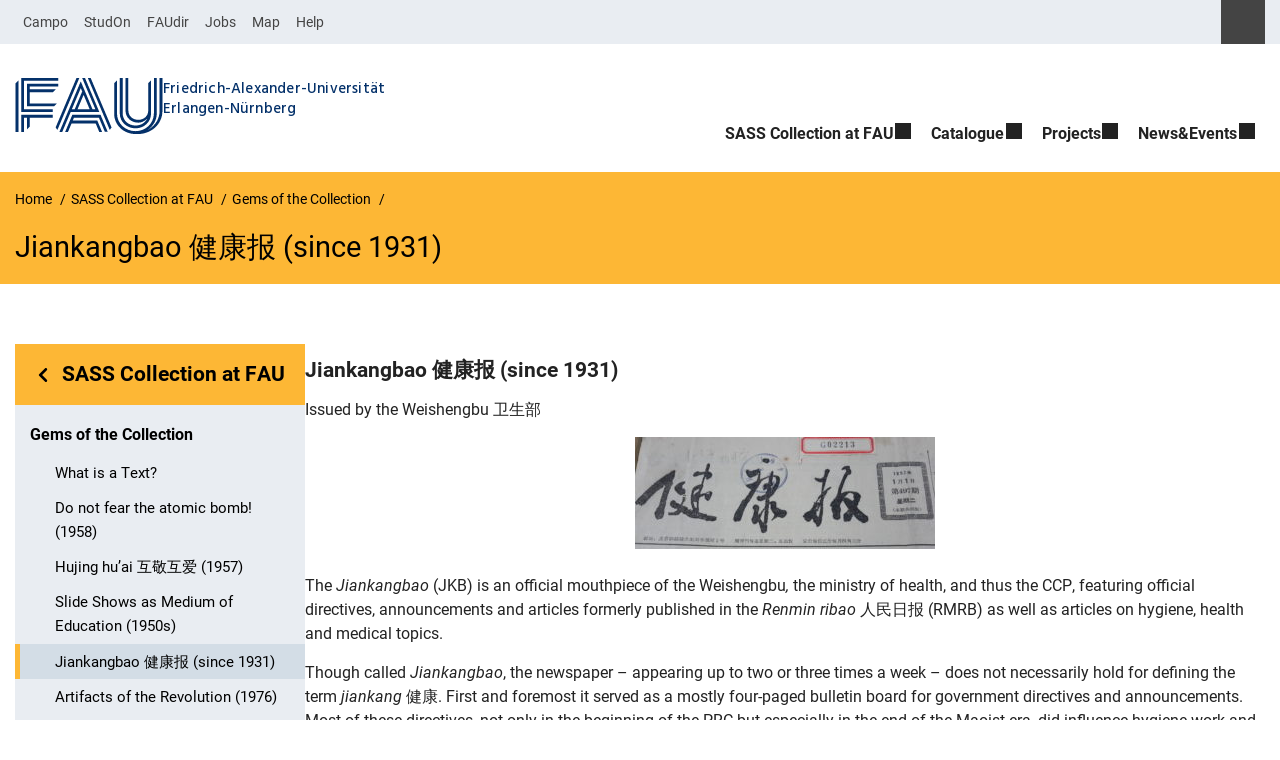

--- FILE ---
content_type: text/html; charset=UTF-8
request_url: https://www.sass.phil.fau.de/collection/gems-of-the-collection/jiankangbao-%E5%81%A5%E5%BA%B7%E6%8A%A5-since-1931/
body_size: 12940
content:
<!DOCTYPE html>
<html class="no-js" lang="en-GB">
	<head>
		<meta charset="UTF-8">
		<meta name="viewport" content="width=device-width, initial-scale=1.0">
		<title>Jiankangbao 健康报 (since 1931) &#x2d; SASS Collection</title>
			<style>img:is([sizes="auto" i], [sizes^="auto," i]) { contain-intrinsic-size: 3000px 1500px }</style>
			<link rel="alternate" type="application/rss+xml" title="SASS Collection - RSS 2.0 Feed" href="https://www.sass.phil.fau.de/feed/">
		
		<!-- The SEO Framework by Sybre Waaijer -->
		<meta name="robots" content="max-snippet:-1,max-image-preview:large,max-video-preview:-1" />
		<link rel="canonical" href="https://www.sass.phil.fau.de/collection/gems-of-the-collection/jiankangbao-%e5%81%a5%e5%ba%b7%e6%8a%a5-since-1931/" />
		<meta name="description" content="Issued by the Weishengbu 卫生部 The Jiankangbao (JKB) is an official mouthpiece of the Weishengbu, the ministry of health, and thus the CCP&#8230;" />
		<meta property="og:type" content="website" />
		<meta property="og:locale" content="en_GB" />
		<meta property="og:site_name" content="SASS Collection" />
		<meta property="og:title" content="Jiankangbao 健康报 (since 1931)" />
		<meta property="og:description" content="Issued by the Weishengbu 卫生部 The Jiankangbao (JKB) is an official mouthpiece of the Weishengbu, the ministry of health, and thus the CCP, featuring official directives&#8230;" />
		<meta property="og:url" content="https://www.sass.phil.fau.de/collection/gems-of-the-collection/jiankangbao-%e5%81%a5%e5%ba%b7%e6%8a%a5-since-1931/" />
		<meta property="og:image" content="https://www.sass.phil.fau.de/files/2021/09/jkb-1-1-1957-title-300x112.jpeg" />
		<meta name="twitter:card" content="summary_large_image" />
		<meta name="twitter:title" content="Jiankangbao 健康报 (since 1931)" />
		<meta name="twitter:description" content="Issued by the Weishengbu 卫生部 The Jiankangbao (JKB) is an official mouthpiece of the Weishengbu, the ministry of health, and thus the CCP, featuring official directives&#8230;" />
		<meta name="twitter:image" content="https://www.sass.phil.fau.de/files/2021/09/jkb-1-1-1957-title-300x112.jpeg" />
		<script type="application/ld+json">{"@context":"https://schema.org","@graph":[{"@type":"WebSite","@id":"https://www.sass.phil.fau.de/#/schema/WebSite","url":"https://www.sass.phil.fau.de/","name":"SASS Collection","description":"SASS Collection at FAU","inLanguage":"en-GB","potentialAction":{"@type":"SearchAction","target":{"@type":"EntryPoint","urlTemplate":"https://www.sass.phil.fau.de/search/{search_term_string}/"},"query-input":"required name=search_term_string"},"publisher":{"@type":"Organization","@id":"https://www.sass.phil.fau.de/#/schema/Organization","name":"SASS Collection","url":"https://www.sass.phil.fau.de/"}},{"@type":"WebPage","@id":"https://www.sass.phil.fau.de/collection/gems-of-the-collection/jiankangbao-%e5%81%a5%e5%ba%b7%e6%8a%a5-since-1931/","url":"https://www.sass.phil.fau.de/collection/gems-of-the-collection/jiankangbao-%e5%81%a5%e5%ba%b7%e6%8a%a5-since-1931/","name":"Jiankangbao 健康报 (since 1931) &#x2d; SASS Collection","description":"Issued by the Weishengbu 卫生部 The Jiankangbao (JKB) is an official mouthpiece of the Weishengbu, the ministry of health, and thus the CCP&#8230;","inLanguage":"en-GB","isPartOf":{"@id":"https://www.sass.phil.fau.de/#/schema/WebSite"},"breadcrumb":{"@type":"BreadcrumbList","@id":"https://www.sass.phil.fau.de/#/schema/BreadcrumbList","itemListElement":[{"@type":"ListItem","position":1,"item":"https://www.sass.phil.fau.de/","name":"SASS Collection"},{"@type":"ListItem","position":2,"item":"https://www.sass.phil.fau.de/page_category/collection/","name":"Page Category: Collection"},{"@type":"ListItem","position":3,"item":"https://www.sass.phil.fau.de/collection/","name":"SASS Collection at FAU"},{"@type":"ListItem","position":4,"item":"https://www.sass.phil.fau.de/collection/gems-of-the-collection/","name":"Gems of the Collection"},{"@type":"ListItem","position":5,"name":"Jiankangbao 健康报 (since 1931)"}]},"potentialAction":{"@type":"ReadAction","target":"https://www.sass.phil.fau.de/collection/gems-of-the-collection/jiankangbao-%e5%81%a5%e5%ba%b7%e6%8a%a5-since-1931/"}}]}</script>
		<!-- / The SEO Framework by Sybre Waaijer | 44.02ms meta | 10.84ms boot -->
		
		<link rel="alternate" type="application/rss+xml" title="SASS Collection &raquo; Feed" href="https://www.sass.phil.fau.de/feed/" />
		<link rel='stylesheet' id='fau-style-css' href='https://www.sass.phil.fau.de/wp-content/themes/FAU-Philfak/style.css?ver=2.6.36' media='all' />
		<link rel='stylesheet' id='fau-style-print-css' href='https://www.sass.phil.fau.de/wp-content/themes/FAU-Philfak/print.css?ver=2.6.36' media='print' />
		<link rel='stylesheet' id='rrze-legal-cookie-css' href='https://www.sass.phil.fau.de/wp-content/plugins/rrze-legal/build/banner.css?ver=2.8.5' media='all' />
		<script src="https://www.sass.phil.fau.de/wp-includes/js/jquery/jquery.min.js?ver=3.7.1" id="jquery-core-js"></script>
		<script src="https://www.sass.phil.fau.de/wp-includes/js/jquery/jquery-migrate.min.js?ver=3.4.1" id="jquery-migrate-js"></script>
		        <style type="text/css">
		            #wpadminbar #wp-admin-bar-wp-logo>.ab-item .ab-icon:before,
		            #wpadminbar .quicklinks li .blavatar:before {
		                content: "\f319";
		                top: 2px;
		            }
		        </style>
		<link rel="dns-prefetch" href="http://www.sass.phil.fau.de" crossorigin>
		<link rel="dns-prefetch" href="https://fau.de" crossorigin>
		<link rel="dns-prefetch" href="https://phil.fau.de" crossorigin>
		<link rel="shortcut icon" href="https://www.sass.phil.fau.de/wp-content/themes/FAU-Philfak/img/socialmedia/favicon.ico">
		<link rel="apple-touch-icon" sizes="180x180" href="https://www.sass.phil.fau.de/wp-content/themes/FAU-Philfak/img/socialmedia/favicon-apple-touch.png">
		<link rel="icon" type="image/png" sizes="180x180" href="https://www.sass.phil.fau.de/wp-content/themes/FAU-Philfak/img/socialmedia/favicon-180x180.png">
		<link rel="icon" type="image/svg+xml" href="https://www.sass.phil.fau.de/wp-content/themes/FAU-Philfak/img/socialmedia/favicon.svg" sizes="any">
		<link rel="mask-icon" type="image/svg+xml" href="https://www.sass.phil.fau.de/wp-content/themes/FAU-Philfak/img/socialmedia/favicon-mask.svg" color="#04316a">
		<meta name="msapplication-TileColor" content="#04316a">
		<meta name="msapplication-TileImage" content="https://www.sass.phil.fau.de/wp-content/themes/FAU-Philfak/img/socialmedia/favicon-180x180.png">
		<meta name="theme-color" content="#04316a">
	</head>
	<body id="top" class="wp-singular page-template page-template-page-templates page-template-page-subnav page-template-page-templatespage-subnav-php page page-id-231 page-child parent-pageid-37 wp-embed-responsive wp-theme-FAU-Philfak faculty-phil fau-theme fauorg-home nologo slider-autoplay slider-fade blogroll-image-3-2 mainnav-forceclick mainnav-plainview blockeditor-disabled">		<div id="pagewrapper">
			<div id="headerwrapper">
				<nav id="skiplinks" aria-label="Jump links">
					<ul class="jumplinks">
						<li><a href="#maintop" tabindex="0">Skip navigation</a></li>
						<li><a href="#nav" tabindex="0">Skip to navigation</a></li>
						<li><a href="#footer" tabindex="0">Skip to the bottom</a></li>
					</ul>
				</nav>
				<div id="meta">
                    <div class="header-container">
                        <div class="header-row" id="meta-menu">
                            <div class="meta-links-container">
                                <a href="#meta-menu" class="meta-links-trigger meta-links-trigger-open">
                                    <span class="meta-links-trigger-text">Simulate organization breadcrumb open</span>
                                    <span class="meta-links-trigger-icon">
                                                                            </span>
                                </a>
                                <a href="#top" class="meta-links-trigger meta-links-trigger-close">
                                    <span class="meta-links-trigger-text">Simulate organization breadcrumb close</span>
                                    <span class="meta-links-trigger-icon"></span>
                                </a>
                            </div>
                            <div class="meta-logo">
                                <div class="branding" itemscope itemtype="http://schema.org/Organization">
                                    <a itemprop="url" rel="home" class="generated" href="/"><span class="textlogo"><span class="baselogo"><svg height="58" width="153" aria-labelledby="website-title-meta" aria-hidden="true" role="img"><use xlink:href="#fau-logo-2021" class="faubaselogo"/></svg></span><span class="text"><span class="fau-title" id="website-title-meta">Friedrich-Alexander-Universität</span> <span class="fau-title-place">Erlangen-Nürnberg</span> </span></span></a>                                </div>
                            </div>
                        </div>
                        <nav class="meta-links"
                             aria-label="Navigation: More offers">
                            
    <div class="meta-search">
    <div itemscope itemtype="https://schema.org/WebSite">
        <meta itemprop="url" content="/">
        <form itemprop="potentialAction" itemscope itemtype="https://schema.org/SearchAction" id="search-header" role="search" aria-label="Search website" method="get" class="searchform" action="/">
            <label for="headsearchinput">Please enter the search term for searching into the documents of this website:</label>
            <meta itemprop="target" content="/?s={s}">
            <input itemprop="query-input" id="headsearchinput" type="text" value="" name="s" placeholder="Search term" required>
            <input type="hidden" name="post_type[]" value="page"><input type="hidden" name="post_type[]" value="post">            <div class="search-initiate-button"><span class="screen-reader-text">Suche öffnen</span></div>
            <input type="submit" enterkeyhint="search" value="Find">
        </form>
    </div>
</div>

<ul class="meta-nav menu"><li><a data-wpel-link="internal" href="https://campo.fau.de/">Campo</a></li>
<li><a data-wpel-link="internal" href="https://studon.fau.de/">StudOn</a></li>
<li><a data-wpel-link="internal" href="https://faudir.fau.de/">FAUdir</a></li>
<li><a data-wpel-link="internal" href="https://www.jobs.fau.de/">Jobs</a></li>
<li><a data-wpel-link="internal" href="https://karte.fau.de/">Map</a></li>
<li><a data-wpel-link="internal" href="https://www.fau.de/notfall/">Help</a></li>
</ul>
                        </nav>
                    </div>
                </div>
                
                    <header id="header">
                    <div class="header-container">
                        <div class="header-row">
                            <div class="branding" id="logo" itemscope itemtype="http://schema.org/Organization">

                                <a itemprop="url" rel="home" class="generated" href="/"><span class="textlogo"><span class="baselogo"><svg height="58" width="153" aria-labelledby="website-title" aria-hidden="true" role="img"><use xlink:href="#fau-logo-2021" class="faubaselogo"/></svg></span><span class="text"><span class="fau-title" id="website-title">Friedrich-Alexander-Universität</span> <span class="fau-title-place">Erlangen-Nürnberg</span> </span></span></a>
                            </div>
                                                        <nav class="header-menu" id="nav" aria-label="Main navigation">
                                <a href="#nav" id="mainnav-toggle"><span>Navigation</span></a>
                                <a href="#top" id="mainnav-toggle-close"><span>Navigation close</span></a>
                                <div id="nav-wrapper">
                                <ul class="nav"><li class="level1 has-sub"><a href="https://www.sass.phil.fau.de/collection/" class=" menu-item current-page-ancestor has-sub">SASS Collection at FAU</a><div class="nav-flyout"><div class="container"><div class="row"><div class="flyout-entries-full column-count-1"><ul class="sub-menu level2"><li><a href="https://www.sass.phil.fau.de/collection/gems-of-the-collection/" class=" menu-item current-page-ancestor">Gems of the Collection</a></li></ul><a href="https://www.sass.phil.fau.de/collection/" class="button-portal">Portal SASS Collection at FAU</a></div></div></div></div></li><li class="level1 has-sub"><a href="https://www.sass.phil.fau.de/catalogue/" class=" menu-item has-sub">Catalogue</a><div class="nav-flyout"><div class="container"><div class="row"><div class="flyout-entries-full column-count-1"><ul class="sub-menu level2"><li><a href="https://www.sass.phil.fau.de/catalogue/catalog/" class=" menu-item">Catalogue</a></li><li><a href="https://www.sass.phil.fau.de/catalogue/scanned-documents/" class=" menu-item">Scanned Documents</a></li></ul><a href="https://www.sass.phil.fau.de/catalogue/" class="button-portal">Portal Catalogue</a></div></div></div></div></li><li class="level1 has-sub"><a href="https://www.sass.phil.fau.de/projects/" class=" menu-item has-sub">Projects</a><div class="nav-flyout"><div class="container"><div class="row"><div class="flyout-entries-full column-count-1"><ul class="sub-menu level2"><li><a href="https://www.sass.phil.fau.de/projects/project-science-modernity-and-political-behavior-in-contemporary-china-1949-1978-concluded/" class=" menu-item">Project “Science, Modernity and Political Behavior in Contemporary China (1949-1978)” (concluded)</a></li><li><a href="https://www.sass.phil.fau.de/projects/project-fixing-foreign-sciences-concluded/" class=" menu-item">Project “Fixing Foreign Sciences” (concluded)</a></li></ul><a href="https://www.sass.phil.fau.de/projects/" class="button-portal">Portal Projects</a></div></div></div></div></li><li class="level1 has-sub"><a href="https://www.sass.phil.fau.de/newsevents/" class=" menu-item has-sub">News&amp;Events</a><div class="nav-flyout"><div class="container"><div class="row"><div class="flyout-entries-full column-count-1"><ul class="sub-menu level2"><li><a href="https://www.sass.phil.fau.de/newsevents/conferences-lecture-series-and-workshops/" class=" menu-item">Conferences, Lecture Series and Workshops</a></li><li><a href="https://www.sass.phil.fau.de/newsevents/guest-researchers/" class=" menu-item">Guest Researchers</a></li></ul><a href="https://www.sass.phil.fau.de/newsevents/" class="button-portal">Portal News&amp;Events</a></div></div></div></div></li></ul>                                </div>
                            </nav>
                                                </div>
                    </div>
                </header>
            </div>

    <section id="hero" class="hero-small">
        <div class="hero-container hero-content">
            <div class="hero-row">
                <nav aria-label="Breadcrumb" class="breadcrumbs"><ol class="breadcrumblist" itemscope itemtype="https://schema.org/BreadcrumbList"><li itemprop="itemListElement" itemscope itemtype="https://schema.org/ListItem"><a itemprop="item" href="https://www.sass.phil.fau.de/"><span itemprop="name">Home</span></a><meta itemprop="position" content="1" /></li><li itemprop="itemListElement" itemscope itemtype="https://schema.org/ListItem"><a itemprop="item" href="https://www.sass.phil.fau.de/collection/"><span itemprop="name">SASS Collection at FAU</span></a><meta itemprop="position" content="2" /></li><li itemprop="itemListElement" itemscope itemtype="https://schema.org/ListItem"><a itemprop="item" href="https://www.sass.phil.fau.de/collection/gems-of-the-collection/"><span itemprop="name">Gems of the Collection</span></a><meta itemprop="position" content="3" /></li><li itemprop="itemListElement" itemscope itemtype="https://schema.org/ListItem"><span class="active" aria-current="page" itemprop="name">Jiankangbao 健康报 (since 1931)</span><meta itemprop="position" content="4" /></li></ol></nav>			
            </div>
            <div class="hero-row" aria-hidden="true" role="presentation">
                <p class="presentationtitle" >Jiankangbao 健康报 (since 1931)</p>
            </div>
        </div>
    </section>

	<div id="content" class="subnav">
	    <div class="content-container">			
            <div class="content-row">	
                <nav class="sidebar-subnav" aria-labelledby="subnavtitle"><header id="subnavtitle" class="small menu-header"><span class="screen-reader-text">In page navigation: </span><a href="https://www.sass.phil.fau.de/collection/">SASS Collection at FAU</a></header><ul id="subnav"><li class="page_item_has_children current_page_ancestor current_page_parent"><a href="/collection/gems-of-the-collection/">Gems of the Collection</a><ul class="children">	<li><a href="/collection/gems-of-the-collection/what-is-a-text/">What is a Text?</a></li>	<li><a href="/collection/gems-of-the-collection/do-not-fear-the-atomic-bomb-1958/">Do not fear the atomic bomb! (1958)</a></li>	<li><a href="/collection/gems-of-the-collection/hujing-huai-%e4%ba%92%e6%95%ac%e4%ba%92%e7%88%b1-1957/">Hujing hu’ai 互敬互爱 (1957)</a></li>	<li><a href="/collection/gems-of-the-collection/slide-shows-as-medium-of-education-1950s/">Slide Shows as Medium of Education (1950s)</a></li>	<li class="current_page_item"><a href="/collection/gems-of-the-collection/jiankangbao-%e5%81%a5%e5%ba%b7%e6%8a%a5-since-1931/">Jiankangbao 健康报 (since 1931)</a></li>	<li><a href="/collection/gems-of-the-collection/artifacts-of-the-revolution-1976/">Artifacts of the Revolution (1976)</a></li>	<li><a href="/collection/gems-of-the-collection/the-way-to-nourishing-life-25-healthy-foods-1982/">The Way to Nourishing Life - 25 Healthy Foods (1982)</a></li>	<li><a href="/collection/gems-of-the-collection/electrostatic-accelerators-for-peasants-1959/">Electrostatic Accelerators for Peasants (1959)</a></li>	<li><a href="/collection/gems-of-the-collection/teaching-material-of-skills-for-capturing-the-enemy-1979/">Teaching Material of Skills for Capturing the Enemy (1979)</a></li>	<li><a href="/collection/gems-of-the-collection/the-invasion-by-hollywood-1951/">The Invasion by Hollywood (1951)</a></li>	<li><a href="/collection/gems-of-the-collection/bringing-movies-to-the-countryside-1950/">Bringing Movies to the Countryside (1950)</a></li>	<li><a href="/collection/gems-of-the-collection/anti-chinese-propaganda-by-the-czechoslovakian-communist-party-1965/">Anti-Chinese Propaganda by the Czechoslovakian Communist Party (1965)</a></li>	<li><a href="/collection/gems-of-the-collection/resisting-america-and-aiding-korea-in-early-1950s-exhibitions-%ef%bc%8d-the-case-of-the-%e6%8a%97%e7%be%8e%e6%8f%b4%e6%9c%9d%e8%bf%90%e5%8a%a8%e4%b8%ad%e7%9a%84%e4%b8%9c%e5%8c%97%e4%b8%8e%e6%9c%9d/">Resisting America and Aiding Korea in Early 1950s Exhibitions － the case of the 抗美援朝运动中的东北与朝鲜图集 (1951)</a></li>	<li><a href="/collection/gems-of-the-collection/gazetteer-of-extraordinary-output-1957/">Gazetteer of Extraordinary Output (1957)</a></li>	<li><a href="/collection/gems-of-the-collection/a-decade-of-socialist-architecture-1949-1959/">A Decade of Socialist Architecture, 1949-1959</a></li>	<li><a href="/collection/gems-of-the-collection/why-did-a-plough-matter-1958/">Why Did A Plough Matter? (1958)</a></li>	<li><a href="/collection/gems-of-the-collection/foreign-devils-on-the-silk-road-1982/">Foreign Devils on the Silk Road (1982)</a></li></ul></li></ul></nav>		
                <div class="entry-content">
                <main>
                    <h1 id="maintop" class="screen-reader-text">Jiankangbao 健康报 (since 1931)</h1>
                                        <div class="inline-box">					   	
                                                <div class="content-inline"> 
                   
                        <h3><strong><em>Jiankangbao 健康报 </em>(since 1931)<em><br />
</em></strong></h3>
<p>Issued by the Weishengbu 卫生部</p>
<p><a  class="media-img lightbox aligncenter" href="https://www.sass.phil.fau.de/files/2021/09/jkb-1-1-1957-title.jpeg"><img decoding="async" class="size-medium wp-image-228  aligncenter " src="https://www.sass.phil.fau.de/files/2021/09/jkb-1-1-1957-title-300x112.jpeg" alt="" width="300" height="112" srcset="https://www.sass.phil.fau.de/files/2021/09/jkb-1-1-1957-title-300x112.jpeg 300w, https://www.sass.phil.fau.de/files/2021/09/jkb-1-1-1957-title-1024x382.jpeg 1024w, https://www.sass.phil.fau.de/files/2021/09/jkb-1-1-1957-title-768x287.jpeg 768w, https://www.sass.phil.fau.de/files/2021/09/jkb-1-1-1957-title-1536x573.jpeg 1536w, https://www.sass.phil.fau.de/files/2021/09/jkb-1-1-1957-title-2048x764.jpeg 2048w, https://www.sass.phil.fau.de/files/2021/09/jkb-1-1-1957-title-480x179.jpeg 480w, https://www.sass.phil.fau.de/files/2021/09/jkb-1-1-1957-title-940x351.jpeg 940w" sizes="(max-width: 300px) 100vw, 300px" /></a></p>
<p>The <em>Jiankangbao</em> (JKB) is an official mouthpiece of the Weishengbu<em>, </em>the<em> </em>ministry of health, and thus the CCP, featuring official directives, announcements and articles formerly published in the <em>Renmin ribao</em> 人民日报 (RMRB) as well as articles on hygiene, health and medical topics.</p>
<p>Though called <em>Jiankangbao</em>, the newspaper &#8211; appearing up to two or three times a week &#8211; does not necessarily hold for defining the term <em>jiankang </em>健康. First and foremost it served as a mostly four-paged bulletin board for government directives and announcements. Most of these directives, not only in the beginning of the PRC but especially in the end of the Maoist era, did influence hygiene work and medical work to some extent, but not necessarily. Especially during the later years of the Maoist era an increasing amount of articles and texts are reproductions of Mao’s speeches and distinctly flavored articles from the RMRB.</p>
<p>When looking at the part of the JKB that is not so much concerned with the political and ideological development of the PRC, one is left with two kinds of texts:</p>
<ol style="text-align: justify">
<li>detailed reports about hygiene improvement and medical development (admittedly influenced by the desire to depict the nation’s development)</li>
<li>cursory articles on health and disease, tipps and advice</li>
</ol>
<p>In the 1950s, articles of the last category are, more often than not, translations from Russian, discussing not only the Soviet health system and services, but also scientific discoveries. Some are written on a solid foundation of Russian literature. Most of the larger articles are serialized, appearing in three, four or sometimes five adjoining papers. Also, topics tend to be discussed in more than one issue, giving a wider platform for a more thorough approach to the matters at hand.</p>
<p><a  class="media-img lightbox aligncenter" href="https://www.sass.phil.fau.de/files/2021/09/jkb-26-7-1961-scaled.jpeg"><img fetchpriority="high" decoding="async" class=" aligncenter  size-medium wp-image-229" src="https://www.sass.phil.fau.de/files/2021/09/jkb-26-7-1961-300x169.jpeg" alt="" width="300" height="169" srcset="https://www.sass.phil.fau.de/files/2021/09/jkb-26-7-1961-300x169.jpeg 300w, https://www.sass.phil.fau.de/files/2021/09/jkb-26-7-1961-1024x576.jpeg 1024w, https://www.sass.phil.fau.de/files/2021/09/jkb-26-7-1961-768x432.jpeg 768w, https://www.sass.phil.fau.de/files/2021/09/jkb-26-7-1961-1536x864.jpeg 1536w, https://www.sass.phil.fau.de/files/2021/09/jkb-26-7-1961-2048x1152.jpeg 2048w, https://www.sass.phil.fau.de/files/2021/09/jkb-26-7-1961-427x240.jpeg 427w, https://www.sass.phil.fau.de/files/2021/09/jkb-26-7-1961-480x270.jpeg 480w, https://www.sass.phil.fau.de/files/2021/09/jkb-26-7-1961-836x470.jpeg 836w" sizes="(max-width: 300px) 100vw, 300px" /></a></p>
<p>A distinct pattern can be made out in the topics discussed in the last two categories. For the 1950s a number of articles and reports are published on the issue of infectious diseases such as schistosomiasis [<a href="#JKB1">1</a>], vaccinations and hygiene improvements to curtail the spreading of  said diseases. In later issues the main topics change recognizably to food hygiene, including the question of food storage and the improvement of hygiene standards in public canteens. During 1957 the topic of family planning and contraception is discussed at length, and in 1958 the widespread movement to build a <em>New Medicine </em>is emphasized frequently<em>. </em></p>
<p>The Great Leap Forward also leaves its mark on the articles in the JKB. Food shortages are, of course, not mentioned but the issue of food poisoning and food hygiene comes up more frequently from 1960 on. Articles on metabolic issues and other food and nutrition related topics are published more frequently than in 1956 for example.</p>
<p>In the first year of the Cultural Revolution the JKB follows the mainstream of the RMRB and the <em>Hongqi </em>红旗 and issues close to no articles concerning health or hygiene in any way, succumbing to the ideological need to spread propaganda and more visual material in form of photographs. Still, the use of the word <em>jiankang</em> 健康 appears to increase during that time as opposed to earlier issues of the newspaper, where it almost never makes an appearance.</p>
<p>Throughout the JKB the human body is labelled as a battlefield that has to be secured and defended by medicine, while the mind has to be protected by correct ideology. Falling into line with the assumption that the body is a means of production for the individual as well as for the state, this denotes the quest for health as a quest for successful production and strengthening of the nation.</p>
<p>In the end, the JKB proved to be a valid organ to pursue the official Party line in health matters and beyond, and also insightful as to how issues in health and hygiene policies have changed. From a focus on infectious diseases, to concerns about food hygiene in public canteens, to contraception, the most pressing public health issues at the time are discussed and made available to the public on a weekly basis.</p>
<h3></h3>
<p><a class="mceItemAnchor" name="JKB1"></a>[1]  Miriam Gross and Kawai Fan (2014): „Schistosomiasis“ In: Andrews, Bridie and Brown Bullock, Mary (2014): <em>Medical Transitions in Twentieth-Century China</em>. Indiana: Indiana University Press.</p>
<p><strong>Renée Krusche</strong></p>
                        </div>
                    </div>
                </main>    
                  					    
                </div>				
            </div>
	    </div>
	</div>
	
	


	<footer id="footer">
		<div class="container">
            

			<div class="footer-row">
				<div class="footer-logo fau">
					<svg height="55" width="144"><use xlink:href="#fau-logo-2021" class="fau-logo-footer"/></svg>				</div>
				<div class="footer-address">
					<address itemscope itemtype="http://schema.org/PostalAddress">
						<meta itemprop="name" content="Friedrich-Alexander-Universität Erlangen-Nürnberg">
						<span>Friedrich-Alexander-Universität<br>Erlangen-Nürnberg</span><br>
						<span itemprop="streetAddress">Schlossplatz 4</span><br>
						<span itemprop="postalCode">91054</span> <span itemprop="addressLocality">Erlangen</span><br>
						<span itemprop="addressCountry"></span>   
					</address>
			   	</div>
		    <div class="footer-meta">
			<nav aria-label="Contact, imprint and additional information">
			    <ul id="footer-nav" class="menu"><li class="tos menu-item menu-item-type-custom menu-item-object-custom menu-item-365"><a href="https://www.sass.phil.fau.de/imprint">Imprint</a></li>
<li class="tos menu-item menu-item-type-custom menu-item-object-custom menu-item-366"><a href="https://www.sass.phil.fau.de/privacy">Privacy</a></li>
<li class="tos menu-item menu-item-type-custom menu-item-object-custom menu-item-367"><a href="https://www.sass.phil.fau.de/accessibility">Accessibility</a></li>
</ul>			</nav>
			<nav class="svg-socialmedia round hoverbg" aria-label="Social media"><div itemscope itemtype="http://schema.org/Organization"><div itemprop="logo" itemscope itemtype="https://schema.org/ImageObject"><meta itemprop="url" content="https://www.sass.phil.fau.de/wp-content/themes/FAU-Philfak/img/logos/logo-phil.svg"><meta itemprop="width" content=""><meta itemprop="height" content=""></div><meta itemprop="name" content="SASS Collection"><meta itemprop="url" content="https://www.sass.phil.fau.de/"><ul><li class="social-facebook"><a data-wpel-link="internal" itemprop="sameAs" href="https://de-de.facebook.com/Uni.Erlangen.Nuernberg">Facebook</a></li><li class="social-iconbyurl"><a data-wpel-link="internal" itemprop="sameAs" href="https://www.sass.phil.fau.de/feed/">RSS Feed</a></li><li class="social-twitter"><a data-wpel-link="internal" itemprop="sameAs" href="https://twitter.com/UniFAU">Twitter</a></li><li class="social-xing"><a data-wpel-link="internal" itemprop="sameAs" href="https://www.xing.com/net/alumnifau">Xing</a></li></ul></div></nav>		    </div>
		</div>
	    </div>
	    <a href="#pagewrapper" class="top-link"><span class="arrow-up"></span><span class="screen-reader-text">Up</span></a>
	</footer>
    </div> 
	<script type="speculationrules">
{"prefetch":[{"source":"document","where":{"and":[{"href_matches":"\/*"},{"not":{"href_matches":["\/wp-*.php","\/wp-admin\/*","\/files\/*","\/wp-content\/*","\/wp-content\/plugins\/*","\/wp-content\/themes\/FAU-Philfak\/*","\/*\\?(.+)"]}},{"not":{"selector_matches":"a[rel~=\"nofollow\"]"}},{"not":{"selector_matches":".no-prefetch, .no-prefetch a"}}]},"eagerness":"conservative"}]}
</script>

<svg class="fau-svg-definitions" version="1.1" xmlns="http://www.w3.org/2000/svg" xmlns:xlink="http://www.w3.org/1999/xlink">
	<symbol id="fau-logo-2021" viewBox="0 0 479 183"><g id="Logo" transform="matrix(1 0 0 1 0 -2)"><path d="M0 19.1 L9.3 9.8 L9.3 178.1 L0 178.1 Z M27.8 11.3 L139 11.3 L139 2 L18.5 2 L18.5 11.3 L18.5 113.3 L120.9 113.3 L120.9 104 L27.8 104 Z M134.9 85.4 L46.3 85.4 L46.3 48.3 L122 48.3 L131.3 39 L46.3 39 L46.3 29.7 L139 29.7 L139 20.4 L46.3 20.4 L37 20.4 L37 94.5 L125.6 94.5 Z M18.5 127.1 L18.5 178.1 L27.8 178.1 L27.8 131.8 L37.1 131.8 L37.1 170.4 L46.4 161.1 L46.4 131.8 L121 131.8 L121 122.5 L18.5 122.5 Z M469.8 2 L469.8 108.6 C469.8 133.4 458.7 154.7 432.9 171.1 L432.7 170.8 C449.7 157.3 460.5 140.1 460.5 117.7 L460.5 2 L451.2 2 L451.2 117.5 C451.2 150.8 424.2 175.7 391 175.7 C357.8 175.7 330.8 150.7 330.8 117.5 L330.8 9.8 L321.5 19.1 L321.5 117.8 C321.5 156.2 352.6 185 391 185 C391.9 185 400.3 185 400.3 185 C438.1 185 479.1 157.1 479.1 108.8 C479.1 108.8 479.1 2.1 479.1 2.1 L469.8 2.1 Z M391 166.5 C419.1 166.5 442 145.7 442 117.5 L442 117.5 L442 9.8 L432.7 19.1 L432.7 108.6 C432.7 126.5 418.2 138.7 400.3 138.7 C382.4 138.7 367.9 126.5 367.9 108.6 L367.9 2 L358.6 2 L358.6 108.6 C358.6 131.6 377.3 148 400.3 148 C409.7 148 421.2 143.3 428.9 135.2 L429.1 135.5 C421.8 149 408.4 157.3 391 157.3 C368.1 157.3 349.5 140.7 349.3 117.9 L349.3 117.9 L349.3 2 L340 2 L340 117.9 L340 117.9 C340.2 145.8 363 166.5 391 166.5 Z M185.1 122.5 L161.7 178.1 L171 178.1 L171 178.1 L171 178.1 L182.7 150.3 L261.2 150.3 L272.9 178.1 L282.2 178.1 L266.5 141 L186.5 141 L190.4 131.7 L271.8 131.7 L291.3 178 L300.6 178 L277.2 122.4 L185.1 122.4 Z M198.7 2 L130.6 163.6 L136.5 171.6 L208 2 Z M235.8 2 L307.2 171.6 L313.1 163.6 L245 2 Z M179.7 113.2 L152.3 178.1 L143 178.1 L212.6 13 L250.9 103.9 L260.2 103.9 L217.2 2 L226.5 2 L273.3 113.2 Z M221.9 57.1 L202.1 104 L241.6 104 Z M183.6 104 L192.9 104 L217.3 46.1 L212.7 35.1 Z"/></g></symbol>
</svg>
<!--googleoff: all-->
<div data-nosnippet><script id="RRZELegalBannerWrap" type="text/template"><div id="RRZELegalBanner" class="RRZELegal" role="dialog" aria-labelledby="BannerTextHeadline" aria-describedby="BannerTextDescription" aria-modal="true"> <div class="middle-center" style="display: none;"> <div class="_rrzelegal-box-wrap"> <div class="_rrzelegal-box _rrzelegal-box-advanced"> <div class="cookie-box"> <div class="container"> <div class="row"> <div class="col-12"> <div class="_rrzelegal-flex-center"> <span role="heading" aria-level="3" class="_rrzelegal-h3" id="BannerTextHeadline"> Privacy Settings </span> </div> <p id="BannerTextDescription"> <p>Our website uses cookies and similar technologies.</p> <p>Some cookies are necessary for visiting this website, i.e. essential. Otherwise, without these cookies, your end device would not be able to remember your privacy choices, for example.</p> <p>If you agree, we also use cookies and data to measure your interactions with our website or to integrate external media (e.g. videos).</p> <p>You can view and withdraw your consent at any time at <a href="https://www.sass.phil.fau.de/privacy/" tabindex="0">Privacy policy</a>. On the site you will also find additional information about the cookies and technologies used.</p> </p> <fieldset> <legend class="sr-only">Privacy Settings</legend> <ul> <li> <label class="_rrzelegal-checkbox"> Essential <input id="checkbox-essential" tabindex="0" type="checkbox" name="cookieGroup[]" value="essential" checked disabled data-rrzelegal-cookie-checkbox> <span class="_rrzelegal-checkbox-indicator"></span> </label> </li> <li> <label class="_rrzelegal-checkbox"> Statistics <input id="checkbox-statistics" tabindex="0" type="checkbox" name="cookieGroup[]" value="statistics" data-rrzelegal-cookie-checkbox> <span class="_rrzelegal-checkbox-indicator"></span> </label> </li> <li> <label class="_rrzelegal-checkbox"> External Media <input id="checkbox-external_media" tabindex="0" type="checkbox" name="cookieGroup[]" value="external_media" data-rrzelegal-cookie-checkbox> <span class="_rrzelegal-checkbox-indicator"></span> </label> </li> </ul> </fieldset> <p class="_rrzelegal-accept"> <a href="#" tabindex="0" role="button" class="_rrzelegal-btn _rrzelegal-btn-accept-all _rrzelegal-cursor" data-cookie-accept-all> Accept all </a> </p> <p class="_rrzelegal-accept"> <a href="#" tabindex="0" role="button" id="BannerSaveButton" class="_rrzelegal-btn _rrzelegal-cursor" data-cookie-accept> Save </a> </p> <p class="_rrzelegal-refuse-btn"> <a class="_rrzelegal-btn" href="#" tabindex="0" role="button" data-cookie-refuse> Accept only essential cookies </a> </p> <p class="_rrzelegal-manage-btn"> <a href="#" tabindex="0" data-cookie-individual> Individual privacy settings </a> </p> <p class="_rrzelegal-legal"> <a href="https://www.sass.phil.fau.de/imprint/" tabindex="0"> Imprint </a> <span class="_rrzelegal-separator"></span> <a href="https://www.sass.phil.fau.de/privacy/" tabindex="0"> Privacy policy </a> <span class="_rrzelegal-separator"></span> <a href="https://www.sass.phil.fau.de/accessibility/" tabindex="0"> Accessibility </a> </p> </div> </div> </div> </div> <div class="cookie-preference" aria-hidden="true" role="dialog" aria-describedby="CookiePrefDescription" aria-modal="true"> <div class="container not-visible"> <div class="row no-gutters"> <div class="col-12"> <div class="row no-gutters align-items-top"> <div class="col-12"> <div class="_rrzelegal-flex-center"> <span role="heading" aria-level="3" class="_rrzelegal-h3"> Privacy Settings </span> </div> <p id="CookiePrefDescription"> <span class="_rrzelegal-paragraph _rrzelegal-text-description">Here you will find an overview of all cookies used. You can give your consent to whole categories or display further information and select certain cookies.</span> </p> <div class="row no-gutters align-items-center"> <div class="col-12 col-sm-10"> <p class="_rrzelegal-accept"> <a href="#" class="_rrzelegal-btn _rrzelegal-btn-accept-all _rrzelegal-cursor" tabindex="0" role="button" data-cookie-accept-all> Accept all </a> <a href="#" id="CookiePrefSave" tabindex="0" role="button" class="_rrzelegal-btn _rrzelegal-cursor" data-cookie-accept> Save </a> <a href="#" class="_rrzelegal-btn _rrzelegal-refuse-btn _rrzelegal-cursor" tabindex="0" role="button" data-cookie-refuse> Accept only essential cookies </a> </p> </div> <div class="col-12 col-sm-2"> <p class="_rrzelegal-refuse"> <a href="#" class="_rrzelegal-cursor" tabindex="0" data-cookie-back> Back </a> </p> </div> </div> </div> </div> <div data-cookie-accordion> <fieldset> <legend class="sr-only">Privacy Settings</legend> <div class="bcac-item"> <div class="d-flex flex-row"> <label class="w-75"> <span role="heading" aria-level="4" class="_rrzelegal-h4"> Essential (4) </span> </label> <div class="w-25 text-right"> </div> </div> <div class="d-block"> <p>Essential cookies enable basic functions and are necessary for the proper function of the website.</p> <p class="text-center"> <a href="#" class="_rrzelegal-cursor d-block" tabindex="0" data-cookie-accordion-target="essential"> <span data-cookie-accordion-status="show"> Show Cookie Information </span> <span data-cookie-accordion-status="hide" class="rrzelegal-hide"> Hide Cookie Information </span> </a> </p> </div> <div class="rrzelegal-hide" data-cookie-accordion-parent="essential"> <table> <tr> <th>Name</th> <td> <label> Default Cookie </label> </td> </tr> <tr> <th>Provider</th> <td>Owner of this website</td> </tr> <tr> <th>Purpose</th> <td>Saves the visitors preferences selected in the Consent Banner.</td> </tr> <tr> <th>Privacy Policy</th> <td class="_rrzelegal-pp-url"> <a href="https://www.sass.phil.fau.de/privacy/" target="_blank" rel="nofollow noopener noreferrer"> https://www.sass.phil.fau.de/privacy/ </a> </td> </tr> <tr> <th>Hosts</th> <td>www.sass.phil.fau.de</td> </tr> <tr> <th>Cookie Name</th> <td>rrze-legal-consent</td> </tr> <tr> <th>Cookie Expiry</th> <td>1 Year</td> </tr> </table> <table> <tr> <th>Name</th> <td> <label> WordPress </label> </td> </tr> <tr> <th>Provider</th> <td>No transmission to third parties</td> </tr> <tr> <th>Purpose</th> <td>Test if cookie can be set. Remember User session.</td> </tr> <tr> <th>Privacy Policy</th> <td class="_rrzelegal-pp-url"> <a href="https://www.sass.phil.fau.de/privacy/" target="_blank" rel="nofollow noopener noreferrer"> https://www.sass.phil.fau.de/privacy/ </a> </td> </tr> <tr> <th>Hosts</th> <td>.www.sass.phil.fau.de</td> </tr> <tr> <th>Cookie Name</th> <td>wordpress_[*]</td> </tr> <tr> <th>Cookie Expiry</th> <td>Session</td> </tr> </table> <table> <tr> <th>Name</th> <td> <label> SimpleSAML </label> </td> </tr> <tr> <th>Provider</th> <td>No transmission to third parties</td> </tr> <tr> <th>Purpose</th> <td>Used to manage WebSSO session state.</td> </tr> <tr> <th>Privacy Policy</th> <td class="_rrzelegal-pp-url"> <a href="https://www.sass.phil.fau.de/privacy/" target="_blank" rel="nofollow noopener noreferrer"> https://www.sass.phil.fau.de/privacy/ </a> </td> </tr> <tr> <th>Hosts</th> <td>www.sass.phil.fau.de</td> </tr> <tr> <th>Cookie Name</th> <td>SimpleSAMLSessionID,SimpleSAMLAuthToken</td> </tr> <tr> <th>Cookie Expiry</th> <td>Session</td> </tr> </table> <table> <tr> <th>Name</th> <td> <label> PHPSESSID </label> </td> </tr> <tr> <th>Provider</th> <td>No transmission to third parties</td> </tr> <tr> <th>Purpose</th> <td>Preserves user session state across page requests.</td> </tr> <tr> <th>Privacy Policy</th> <td class="_rrzelegal-pp-url"> <a href="https://www.sass.phil.fau.de/privacy/" target="_blank" rel="nofollow noopener noreferrer"> https://www.sass.phil.fau.de/privacy/ </a> </td> </tr> <tr> <th>Hosts</th> <td>www.sass.phil.fau.de</td> </tr> <tr> <th>Cookie Name</th> <td>PHPSESSID</td> </tr> <tr> <th>Cookie Expiry</th> <td>Session</td> </tr> </table> </div> </div> <div class="bcac-item"> <div class="d-flex flex-row"> <label class="w-75"> <span role="heading" aria-level="4" class="_rrzelegal-h4"> Statistics (1) </span> </label> <div class="w-25 text-right"> <label class="_rrzelegal-btn-switch"> <span class="sr-only"> Statistics </span> <input tabindex="0" id="rrzelegal-cookie-group-statistics" type="checkbox" name="cookieGroup[]" value="statistics" data-rrzelegal-cookie-switch> <span class="_rrzelegal-slider"></span> <span class="_rrzelegal-btn-switch-status" data-active="On" data-inactive="Off"> </span> </label> </div> </div> <div class="d-block"> <p>Statistics cookies collect information anonymously. This information helps us to understand how our visitors use our website.</p> <p class="text-center"> <a href="#" class="_rrzelegal-cursor d-block" tabindex="0" data-cookie-accordion-target="statistics"> <span data-cookie-accordion-status="show"> Show Cookie Information </span> <span data-cookie-accordion-status="hide" class="rrzelegal-hide"> Hide Cookie Information </span> </a> </p> </div> <div class="rrzelegal-hide" data-cookie-accordion-parent="statistics"> <table> <tr> <th>Accept</th> <td> <label class="_rrzelegal-btn-switch _rrzelegal-btn-switch--textRight"> <span class="sr-only">Siteimprove Analytics</span> <input id="rrzelegal-cookie-siteimprove_analytics" tabindex="0" type="checkbox" data-cookie-group="statistics" name="cookies[statistics][]" value="siteimprove_analytics" data-rrzelegal-cookie-switch> <span class="_rrzelegal-slider"></span> <span class="_rrzelegal-btn-switch-status" data-active="On" data-inactive="Off" aria-hidden="true"> </span> </label> </td> </tr> <tr> <th>Name</th> <td> <label> Siteimprove Analytics </label> </td> </tr> <tr> <th>Provider</th> <td>Rosenheimer Str. 143 C, 81671 Munich, Germany</td> </tr> <tr> <th>Purpose</th> <td>Used to help record the visitor’s use of the website.</td> </tr> <tr> <th>Privacy Policy</th> <td class="_rrzelegal-pp-url"> <a href="https://www.siteimprove.com/privacy/privacy-policy/" target="_blank" rel="nofollow noopener noreferrer"> https://www.siteimprove.com/privacy/privacy-policy/ </a> </td> </tr> <tr> <th>Hosts</th> <td>siteimprove.com</td> </tr> <tr> <th>Cookie Name</th> <td>nmstat</td> </tr> <tr> <th>Cookie Expiry</th> <td>1000 Days</td> </tr> </table> </div> </div> <div class="bcac-item"> <div class="d-flex flex-row"> <label class="w-75"> <span role="heading" aria-level="4" class="_rrzelegal-h4"> External Media (6) </span> </label> <div class="w-25 text-right"> <label class="_rrzelegal-btn-switch"> <span class="sr-only"> External Media </span> <input tabindex="0" id="rrzelegal-cookie-group-external_media" type="checkbox" name="cookieGroup[]" value="external_media" data-rrzelegal-cookie-switch> <span class="_rrzelegal-slider"></span> <span class="_rrzelegal-btn-switch-status" data-active="On" data-inactive="Off"> </span> </label> </div> </div> <div class="d-block"> <p>Content from video platforms and social media platforms is blocked by default. If External Media cookies are accepted, access to those contents no longer requires manual consent.</p> <p class="text-center"> <a href="#" class="_rrzelegal-cursor d-block" tabindex="0" data-cookie-accordion-target="external_media"> <span data-cookie-accordion-status="show"> Show Cookie Information </span> <span data-cookie-accordion-status="hide" class="rrzelegal-hide"> Hide Cookie Information </span> </a> </p> </div> <div class="rrzelegal-hide" data-cookie-accordion-parent="external_media"> <table> <tr> <th>Accept</th> <td> <label class="_rrzelegal-btn-switch _rrzelegal-btn-switch--textRight"> <span class="sr-only">Twitter</span> <input id="rrzelegal-cookie-twitter" tabindex="0" type="checkbox" data-cookie-group="external_media" name="cookies[external_media][]" value="twitter" data-rrzelegal-cookie-switch> <span class="_rrzelegal-slider"></span> <span class="_rrzelegal-btn-switch-status" data-active="On" data-inactive="Off" aria-hidden="true"> </span> </label> </td> </tr> <tr> <th>Name</th> <td> <label> Twitter </label> </td> </tr> <tr> <th>Provider</th> <td>Twitter International Company, One Cumberland Place, Fenian Street, Dublin 2, D02 AX07, Ireland</td> </tr> <tr> <th>Purpose</th> <td>Used to unblock Twitter content.</td> </tr> <tr> <th>Privacy Policy</th> <td class="_rrzelegal-pp-url"> <a href="https://twitter.com/privacy" target="_blank" rel="nofollow noopener noreferrer"> https://twitter.com/privacy </a> </td> </tr> <tr> <th>Hosts</th> <td>twimg.com, twitter.com</td> </tr> <tr> <th>Cookie Name</th> <td>__widgetsettings, local_storage_support_test</td> </tr> <tr> <th>Cookie Expiry</th> <td>Unlimited</td> </tr> </table> <table> <tr> <th>Accept</th> <td> <label class="_rrzelegal-btn-switch _rrzelegal-btn-switch--textRight"> <span class="sr-only">YouTube</span> <input id="rrzelegal-cookie-youtube" tabindex="0" type="checkbox" data-cookie-group="external_media" name="cookies[external_media][]" value="youtube" data-rrzelegal-cookie-switch> <span class="_rrzelegal-slider"></span> <span class="_rrzelegal-btn-switch-status" data-active="On" data-inactive="Off" aria-hidden="true"> </span> </label> </td> </tr> <tr> <th>Name</th> <td> <label> YouTube </label> </td> </tr> <tr> <th>Provider</th> <td>Google Ireland Limited, Gordon House, Barrow Street, Dublin 4, Ireland</td> </tr> <tr> <th>Purpose</th> <td>Used to unblock YouTube content.</td> </tr> <tr> <th>Privacy Policy</th> <td class="_rrzelegal-pp-url"> <a href="https://policies.google.com/privacy?hl=en&#038;gl=en" target="_blank" rel="nofollow noopener noreferrer"> https://policies.google.com/privacy?hl=en&#038;gl=en </a> </td> </tr> <tr> <th>Hosts</th> <td>google.com, youtube.com, youtube-nocookie.com</td> </tr> <tr> <th>Cookie Name</th> <td>NID</td> </tr> <tr> <th>Cookie Expiry</th> <td>6 Months</td> </tr> </table> <table> <tr> <th>Accept</th> <td> <label class="_rrzelegal-btn-switch _rrzelegal-btn-switch--textRight"> <span class="sr-only">Vimeo</span> <input id="rrzelegal-cookie-vimeo" tabindex="0" type="checkbox" data-cookie-group="external_media" name="cookies[external_media][]" value="vimeo" data-rrzelegal-cookie-switch> <span class="_rrzelegal-slider"></span> <span class="_rrzelegal-btn-switch-status" data-active="On" data-inactive="Off" aria-hidden="true"> </span> </label> </td> </tr> <tr> <th>Name</th> <td> <label> Vimeo </label> </td> </tr> <tr> <th>Provider</th> <td>Vimeo Inc., 555 West 18th Street, New York, New York 10011, USA</td> </tr> <tr> <th>Purpose</th> <td>Used to unblock Vimeo content.</td> </tr> <tr> <th>Privacy Policy</th> <td class="_rrzelegal-pp-url"> <a href="https://vimeo.com/privacy" target="_blank" rel="nofollow noopener noreferrer"> https://vimeo.com/privacy </a> </td> </tr> <tr> <th>Hosts</th> <td>player.vimeo.com</td> </tr> <tr> <th>Cookie Name</th> <td>vuid</td> </tr> <tr> <th>Cookie Expiry</th> <td>2 Years</td> </tr> </table> <table> <tr> <th>Accept</th> <td> <label class="_rrzelegal-btn-switch _rrzelegal-btn-switch--textRight"> <span class="sr-only">Slideshare</span> <input id="rrzelegal-cookie-slideshare" tabindex="0" type="checkbox" data-cookie-group="external_media" name="cookies[external_media][]" value="slideshare" data-rrzelegal-cookie-switch> <span class="_rrzelegal-slider"></span> <span class="_rrzelegal-btn-switch-status" data-active="On" data-inactive="Off" aria-hidden="true"> </span> </label> </td> </tr> <tr> <th>Name</th> <td> <label> Slideshare </label> </td> </tr> <tr> <th>Provider</th> <td>Scribd, Inc., 460 Bryant St, 100, San Francisco, CA 94107-2594 USA</td> </tr> <tr> <th>Purpose</th> <td>Used to unblock Slideshare content.</td> </tr> <tr> <th>Privacy Policy</th> <td class="_rrzelegal-pp-url"> <a href="https://www.slideshare.net/privacy" target="_blank" rel="nofollow noopener noreferrer"> https://www.slideshare.net/privacy </a> </td> </tr> <tr> <th>Hosts</th> <td>www.slideshare.net</td> </tr> <tr> <th>Cookie Name</th> <td>__utma</td> </tr> <tr> <th>Cookie Expiry</th> <td>2 Years</td> </tr> </table> <table> <tr> <th>Accept</th> <td> <label class="_rrzelegal-btn-switch _rrzelegal-btn-switch--textRight"> <span class="sr-only">BR Mediathek</span> <input id="rrzelegal-cookie-brmediathek" tabindex="0" type="checkbox" data-cookie-group="external_media" name="cookies[external_media][]" value="brmediathek" data-rrzelegal-cookie-switch> <span class="_rrzelegal-slider"></span> <span class="_rrzelegal-btn-switch-status" data-active="On" data-inactive="Off" aria-hidden="true"> </span> </label> </td> </tr> <tr> <th>Name</th> <td> <label> BR Mediathek </label> </td> </tr> <tr> <th>Provider</th> <td>Bayerischer Rundfunk, Rundfunkplatz 1, 80335 Munich, Germany</td> </tr> <tr> <th>Purpose</th> <td>Used to unblock BR content.</td> </tr> <tr> <th>Privacy Policy</th> <td class="_rrzelegal-pp-url"> <a href="https://www.br.de/unternehmen/service/impressum/impressum-datenschutzerklaerung-unternehmen-v2-100.html" target="_blank" rel="nofollow noopener noreferrer"> https://www.br.de/unternehmen/service/impressum/impressum-datenschutzerklaerung-unternehmen-v2-100.html </a> </td> </tr> <tr> <th>Hosts</th> <td>www.br.de</td> </tr> <tr> <th>Cookie Name</th> <td>atid</td> </tr> <tr> <th>Cookie Expiry</th> <td>1 Year</td> </tr> </table> <table> <tr> <th>Accept</th> <td> <label class="_rrzelegal-btn-switch _rrzelegal-btn-switch--textRight"> <span class="sr-only">ARD Mediathek</span> <input id="rrzelegal-cookie-ardmediathek" tabindex="0" type="checkbox" data-cookie-group="external_media" name="cookies[external_media][]" value="ardmediathek" data-rrzelegal-cookie-switch> <span class="_rrzelegal-slider"></span> <span class="_rrzelegal-btn-switch-status" data-active="On" data-inactive="Off" aria-hidden="true"> </span> </label> </td> </tr> <tr> <th>Name</th> <td> <label> ARD Mediathek </label> </td> </tr> <tr> <th>Provider</th> <td>Bayerischer Rundfunk, Rundfunkplatz 1, 80335 Munich, Germany</td> </tr> <tr> <th>Purpose</th> <td>Used to unblock ARD content.</td> </tr> <tr> <th>Privacy Policy</th> <td class="_rrzelegal-pp-url"> <a href="https://www.ardmediathek.de/datenschutz" target="_blank" rel="nofollow noopener noreferrer"> https://www.ardmediathek.de/datenschutz </a> </td> </tr> <tr> <th>Hosts</th> <td>www.ardmediathek.de</td> </tr> <tr> <th>Cookie Name</th> <td>atidvisitor</td> </tr> <tr> <th>Cookie Expiry</th> <td>1 Year</td> </tr> </table> </div> </div> </fieldset> </div> <div class="d-flex justify-content-between"> <p class="_rrzelegal-legal flex-fill"> <a href="https://www.sass.phil.fau.de/imprint/"> Imprint </a> <span class="_rrzelegal-separator"></span> <a href="https://www.sass.phil.fau.de/privacy/"> Privacy policy </a> <span class="_rrzelegal-separator"></span> <a href="https://www.sass.phil.fau.de/accessibility/"> Accessibility </a> </p> </div> </div> </div> </div> </div> </div> </div> </div> </div> </script></div>
<!--googleon: all-->
<script src="https://www.sass.phil.fau.de/wp-content/themes/FAU-Philfak/js/printlinks.min.js?ver=2.6.36" id="fau-js-printlinks-js"></script>
<script src="https://www.sass.phil.fau.de/wp-content/themes/FAU-Philfak/js/fau-theme.min.js?ver=2.6.36" id="fau-scripts-js"></script>
<script type="text/javascript" id="rrze_legal_consent_banner-js-extra">
/* <![CDATA[ */
var rrzelegalCookieConfig = {"ajaxURL":"https:\/\/www.sass.phil.fau.de\/wp-admin\/admin-ajax.php","animation":"","animationDelay":"","animationIn":"_rrzelegal-fadeInDown","animationOut":"_rrzelegal-flipOutX","blockContent":"1","boxLayout":"box","boxLayoutAdvanced":"1","automaticCookieDomainAndPath":"","cookieDomain":"www.sass.phil.fau.de","cookiePath":"\/","cookieSecure":"1","cookieLifetime":"182","cookieLifetimeEssentialOnly":"182","crossDomainCookie":[],"cookieBeforeConsent":"","cookiesForBots":"1","cookieVersion":"4","hideBannerOnUrls":["","https:\/\/www.sass.phil.fau.de\/imprint\/","https:\/\/www.sass.phil.fau.de\/accessibility\/","https:\/\/www.sass.phil.fau.de\/privacy\/"],"cookiesForIpAddresses":"1","respectDoNotTrack":"1","hasOnlyEssentialCookies":"","reloadAfterConsent":"","reloadAfterOptOut":"","showBanner":"1","bannerIntegration":"javascript","ignorePreSelectStatus":"1","cookies":{"essential":["default","wordpress","simplesamlsessionid","phpsessid"],"statistics":["siteimprove_analytics"],"marketing":[],"external_media":["twitter","youtube","vimeo","slideshare","brmediathek","ardmediathek"]}};
var rrzelegalCookieCookies = {"essential":{"default":{"cookieNameList":{"rrze-legal-consent":"rrze-legal-consent"},"settings":{"blockCookiesBeforeConsent":false,"prioritize":false,"asyncOptOutCode":false}},"wordpress":{"cookieNameList":{"wordpress_[*]":"wordpress_[*]"},"settings":{"blockCookiesBeforeConsent":false,"prioritize":false,"asyncOptOutCode":false}},"simplesamlsessionid":{"cookieNameList":{"SimpleSAMLSessionID":"SimpleSAMLSessionID","SimpleSAMLAuthToken":"SimpleSAMLAuthToken"},"settings":{"blockCookiesBeforeConsent":false,"prioritize":false,"asyncOptOutCode":false}},"phpsessid":{"cookieNameList":{"PHPSESSID":"PHPSESSID"},"settings":{"blockCookiesBeforeConsent":false,"prioritize":false,"asyncOptOutCode":false}}},"statistics":{"siteimprove_analytics":{"cookieNameList":{"nmstat":"nmstat"},"settings":{"blockCookiesBeforeConsent":false,"prioritize":false,"asyncOptOutCode":false},"optInJS":"PHNjcmlwdD53aW5kb3cuUlJaRUxlZ2FsLnVuYmxvY2tTY3JpcHRCbG9ja2VySWQoInNpdGVpbXByb3ZlX2FuYWx5dGljcyIpOzwvc2NyaXB0Pg==","optOutJS":""}},"external_media":{"twitter":{"cookieNameList":{"__widgetsettings":"__widgetsettings","local_storage_support_test":"local_storage_support_test"},"settings":{"blockCookiesBeforeConsent":false,"prioritize":false,"asyncOptOutCode":false},"optInJS":"PHNjcmlwdD5pZih0eXBlb2Ygd2luZG93LlJSWkVMZWdhbCA9PT0gIm9iamVjdCIpIHsgd2luZG93LlJSWkVMZWdhbC51bmJsb2NrQ29udGVudElkKCJ0d2l0dGVyIik7IH08L3NjcmlwdD4=","optOutJS":""},"youtube":{"cookieNameList":{"NID":"NID"},"settings":{"blockCookiesBeforeConsent":false,"prioritize":false,"asyncOptOutCode":false},"optInJS":"PHNjcmlwdD5pZih0eXBlb2Ygd2luZG93LlJSWkVMZWdhbCA9PT0gIm9iamVjdCIpIHsgd2luZG93LlJSWkVMZWdhbC51bmJsb2NrQ29udGVudElkKCJ5b3V0dWJlIik7IH08L3NjcmlwdD4=","optOutJS":""},"vimeo":{"cookieNameList":{"vuid":"vuid"},"settings":{"blockCookiesBeforeConsent":false,"prioritize":false,"asyncOptOutCode":false},"optInJS":"PHNjcmlwdD5pZih0eXBlb2Ygd2luZG93LlJSWkVMZWdhbCA9PT0gIm9iamVjdCIpIHsgd2luZG93LlJSWkVMZWdhbC51bmJsb2NrQ29udGVudElkKCJ2aW1lbyIpOyB9PC9zY3JpcHQ+","optOutJS":""},"slideshare":{"cookieNameList":{"__utma":"__utma"},"settings":{"blockCookiesBeforeConsent":false,"prioritize":false,"asyncOptOutCode":false},"optInJS":"PHNjcmlwdD5pZih0eXBlb2Ygd2luZG93LlJSWkVMZWdhbCA9PT0gIm9iamVjdCIpIHsgd2luZG93LlJSWkVMZWdhbC51bmJsb2NrQ29udGVudElkKCJzbGlkZXNoYXJlIik7IH08L3NjcmlwdD4=","optOutJS":""},"brmediathek":{"cookieNameList":{"atid":"atid"},"settings":{"blockCookiesBeforeConsent":false,"prioritize":false,"asyncOptOutCode":false},"optInJS":"PHNjcmlwdD5pZih0eXBlb2Ygd2luZG93LlJSWkVMZWdhbCA9PT0gIm9iamVjdCIpIHsgd2luZG93LlJSWkVMZWdhbC51bmJsb2NrQ29udGVudElkKCJicm1lZGlhdGhlayIpOyB9PC9zY3JpcHQ+","optOutJS":""},"ardmediathek":{"cookieNameList":{"atidvisitor":"atidvisitor"},"settings":{"blockCookiesBeforeConsent":false,"prioritize":false,"asyncOptOutCode":false},"optInJS":"PHNjcmlwdD5pZih0eXBlb2Ygd2luZG93LlJSWkVMZWdhbCA9PT0gIm9iamVjdCIpIHsgd2luZG93LlJSWkVMZWdhbC51bmJsb2NrQ29udGVudElkKCJhcmRtZWRpYXRoZWsiKTsgfTwvc2NyaXB0Pg==","optOutJS":""}}};
/* ]]> */
</script>
<script src="https://www.sass.phil.fau.de/wp-content/plugins/rrze-legal/build/banner.js?ver=2.8.5" id="rrze_legal_consent_banner-js"></script>
<script id="rrze_legal_consent_banner-js-after">
/* <![CDATA[ */
document.addEventListener("DOMContentLoaded", function (e) {
var rrzelegalCookieContentBlocker = {"siteimprove_analytics": {"id": "siteimprove_analytics","global": function (contentBlockerData) {  },"init": function (el, contentBlockerData) {  },"settings": {"executeGlobalCodeBeforeUnblocking":false}},"twitter": {"id": "twitter","global": function (contentBlockerData) {  },"init": function (el, contentBlockerData) {  },"settings": {"executeGlobalCodeBeforeUnblocking":false}},"youtube": {"id": "youtube","global": function (contentBlockerData) {  },"init": function (el, contentBlockerData) {  },"settings": {"executeGlobalCodeBeforeUnblocking":false}},"vimeo": {"id": "vimeo","global": function (contentBlockerData) {  },"init": function (el, contentBlockerData) {  },"settings": {"executeGlobalCodeBeforeUnblocking":false}},"slideshare": {"id": "slideshare","global": function (contentBlockerData) {  },"init": function (el, contentBlockerData) {  },"settings": {"executeGlobalCodeBeforeUnblocking":false}},"brmediathek": {"id": "brmediathek","global": function (contentBlockerData) {  },"init": function (el, contentBlockerData) {  },"settings": {"executeGlobalCodeBeforeUnblocking":false}},"ardmediathek": {"id": "ardmediathek","global": function (contentBlockerData) {  },"init": function (el, contentBlockerData) {  },"settings": {"executeGlobalCodeBeforeUnblocking":false}}};
        var RRZELegalInitCheck = function () {
    
            if (typeof window.RRZELegal === "object" && typeof window.jQuery === "function") {
        
                if (typeof rrzelegalCookiePrioritized !== "object") {
                    rrzelegalCookiePrioritized = { optInJS: {} };
                }
        
                window.RRZELegal.init(rrzelegalCookieConfig, rrzelegalCookieCookies, rrzelegalCookieContentBlocker, rrzelegalCookiePrioritized.optInJS);
            } else {
                window.setTimeout(RRZELegalInitCheck, 50);
            }
        };
        
        RRZELegalInitCheck();});
/* ]]> */
</script>
	</body>
</html>